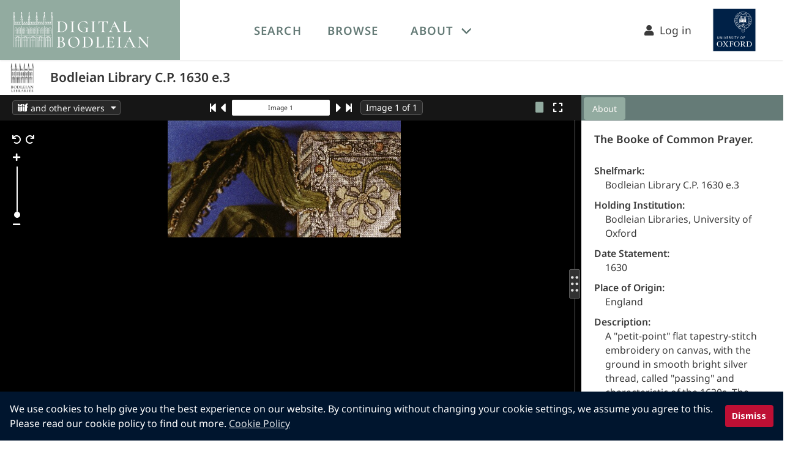

--- FILE ---
content_type: text/html; charset=utf-8
request_url: https://digital.bodleian.ox.ac.uk/objects/1033f5a6-0d86-45ee-940c-2532c11fdd7e/
body_size: 3975
content:
<!DOCTYPE html>
<html lang="en">
<head>
    <meta charset="UTF-8">
    <meta name="viewport" content="width=device-width, initial-scale=1">
    <link rel="apple-touch-icon" sizes="180x180" href="/icons/apple-touch-icon.png">
    <link rel="icon" type="image/png" sizes="32x32" href="/icons/favicon-32x32.png">
    <link rel="icon" type="image/png" sizes="16x16" href="/icons/favicon-16x16.png">
    <link rel="icon" href="/icons/favicon.svg" sizes="any" type="image/svg+xml">
    <link rel=”mask-icon” href="/icons/favicon.svg" color="#aaaaaa">
    <link rel="manifest" href="/icons/site.webmanifest">
    <link rel="mask-icon" href="/icons/safari-pinned-tab.svg" color="#5bbad5">
    <meta name="apple-mobile-web-app-title" content="Digital Bodleian">
    <meta name="application-name" content="Digital Bodleian">
    <meta name="msapplication-TileColor" content="#b91d47">
    <meta name="theme-color" content="#ffffff">


    <link rel="search" href="https://digital.bodleian.ox.ac.uk/search.xml" type="application/opensearchdescription+xml" title="Digital Bodleian"/>
    <link rel="preconnect" href="https://fonts.googleapis.com/">
    <link rel="preconnect" href="https://fonts.gstatic.com/">
    <link rel="preconnect" href="https://iiif.bodleian.ox.ac.uk/">

    <link href="/static/global/base.css" rel="preload" as="style">
    <link href="/static/global/base.css" type="text/css" rel="stylesheet">

    <link rel="stylesheet" type="text/css" href="/static/wpcc/cookieconsent.min.css"/>
    <script src="/static/wpcc/cookieconsent.min.js" defer></script>
    <title>
    Bodleian Library C.P. 1630 e.3
    </title>

        <script>
            window.dataLayer = window.dataLayer || [];
                dataLayer.push({"collections": ["bindings", "35mm"], "holding_institution": "Bodleian Libraries, University of Oxford", "named_collections": [], "object_id": "1033f5a6-0d86-45ee-940c-2532c11fdd7e", "project_collections": ["medieval-and-renaissance-manuscript-illumination"], "shelfmark": "Bodleian Library C.P. 1630 e.3"});
        </script>
        <!-- Google Tag Manager -->
        <script>(function(w,d,s,l,i){w[l]=w[l]||[];w[l].push({'gtm.start':
                new Date().getTime(),event:'gtm.js'});var f=d.getElementsByTagName(s)[0],
            j=d.createElement(s),dl=l!='dataLayer'?'&l='+l:'';j.async=true;j.src=
            'https://www.googletagmanager.com/gtm.js?id='+i+dl;f.parentNode.insertBefore(j,f);
        })(window,document,'script','dataLayer','GTM-M7Z6S2Q');</script>
        <!-- End Google Tag Manager -->

  
    <meta name="description" content="View high resolution digitized images of Bodleian Library C.P. 1630 e.3 The Booke of Common Prayer." />
    <meta name="thumbnail" content="https://iiif.bodleian.ox.ac.uk/iiif/image/6c343a7d-9a26-4a5e-a030-33a54b462059/full/255,/0/default.jpg" />
    <meta name="twitter:card" content="summary_large_image" />
    <meta property="og:title" content="Bodleian Library C.P. 1630 e.3" />
    <meta property="og:description" content="View high resolution digitized images of Bodleian Library C.P. 1630 e.3 The Booke of Common Prayer." />
    <meta property="og:image" content="https://iiif.bodleian.ox.ac.uk/iiif/image/6c343a7d-9a26-4a5e-a030-33a54b462059/0,289,4155,2181/!1200,630/0/default.jpg" />
    <meta property="og:image:width" content="1200" />
    <meta property="og:image:height" content="630" />
    <link rel="canonical" href="https://digital.bodleian.ox.ac.uk/objects/1033f5a6-0d86-45ee-940c-2532c11fdd7e/" />
    <link href="/static/object-viewer/chunk-vendors.js" rel="preload" as="script" crossorigin="anonymous">
    <link href="/static/object-viewer/app.js" rel="preload" as="script" crossorigin="anonymous">
    <link href="/static/object-viewer/css/chunk-vendors.css" rel="stylesheet">

    <link rel="alternate" type="application/json+oembed"
          href="https://digital.bodleian.ox.ac.uk/embed/?url=https%3A//digital.bodleian.ox.ac.uk/objects/1033f5a6-0d86-45ee-940c-2532c11fdd7e/" title="Digital Bodleian oEmbed Profile" />


    <script type="application/ld+json">
    {
        "@context": "https://schema.org",
        "@type": "CreativeWork",
            "abstract": "View high resolution digitized images of Bodleian Library C.P. 1630 e.3
            The Booke of Common Prayer.",
        "name": "Bodleian Library C.P. 1630 e.3",
        "image": "https://iiif.bodleian.ox.ac.uk/iiif/image/6c343a7d-9a26-4a5e-a030-33a54b462059/square/!600,600/0/default.jpg",
        "thumbnailUrl": "https://iiif.bodleian.ox.ac.uk/iiif/image/6c343a7d-9a26-4a5e-a030-33a54b462059/full/255,/0/default.jpg",
        "creator": {
            "@type": "Organization",
            "url": "https://www.bodleian.ox.ac.uk",
            "name": "Bodleian Libraries",
            "logo": "https://iiif.bodleian.ox.ac.uk/iiif/image/f27e28db-0b08-4f16-9bdf-3565f591fb71/full/256,/0/default.jpg",
            "address": {
                "@type": "PostalAddress",
                "addressLocality": "Oxford",
                "addressRegion": "Oxfordshire",
                "postalCode": "OX1 3BG",
                "streetAddress": "Bodleian Libraries, Broad Street"
            }
        }    }
    </script>
</head>
<body class="site-body">
<!-- Changing this id value will likely cause the height calculations for the object viewer to be off. -->
<nav id="main-navigation" class="navbar has-shadow" role="navigation" aria-label="main navigation">
    <div class="navbar-brand db-navbar-brand is-bg-db-green px-3">
        <a class="navbar-item is-marginless is-paddingless has-tooltip-bottom" href="/"
           aria-label="Digital Bodleian homepage" data-tooltip="Digital Bodleian homepage">
            <img class="db-logo" src="/static/global/images/db-logo.svg" width="223" height="57" alt="Digital Bodleian Logo">
        </a>

        <a role="button" class="navbar-burger burger has-text-white" aria-label="menu" aria-expanded="false" data-target="top-navbar">
            <span aria-hidden="true"></span>
            <span aria-hidden="true"></span>
            <span aria-hidden="true"></span>
        </a>
    </div>

    <div id="top-navbar" class="navbar-menu">
        <div class="navbar-start">
            <a class="navbar-item has-text-weight-semibold is-uppercase " href="/search/">
                Search
            </a>

            <a class="navbar-item has-text-weight-semibold is-uppercase " href="/browse/">
                Browse
            </a>

            <div class="navbar-item has-dropdown is-hoverable">
                <a class="navbar-link has-text-weight-semibold is-uppercase" href="#">About</a>
                <div class="navbar-dropdown is-white is-blurred-bg-medium">
                    <a class="navbar-item " href="/about/">About Digital Bodleian</a>
                    <a class="navbar-item " href="/faq/">FAQs</a>
                    <a class="navbar-item " href="/help/">Help</a>
                    <a class="navbar-item " href="/developer/">API Documentation</a>
                    <a class="navbar-item " href="/terms/">Terms of Use</a>
                </div>
            </div>
        </div>

        <div class="navbar-end px-5">
            <a class="navbar-item is-size-5" id="login-link" href="/login/?next=/objects/1033f5a6-0d86-45ee-940c-2532c11fdd7e/">
                <i class="fa fa-user"></i>&nbsp;&nbsp;Log in
            </a>
            <a class="navbar-item is-marginless has-tooltip-bottom" href="https://www.ox.ac.uk/"
               aria-label="University of Oxford homepage" data-tooltip="University of Oxford homepage">
                <img src="/static/global/images/oxweb-logo-square.svg" width="98" height="98" alt="University of Oxford Logo">
            </a>
        </div>
    </div>
</nav>

<script type="application/javascript">
    document.addEventListener('DOMContentLoaded', () => {
        // The 'next' variable on the login link should be the current url, including any query parameters added since page load
        // so we update it when it's clicked
        var loginLink = document.getElementById("login-link");

        if (loginLink !== null) {
            loginLink.onclick = function () {
                var currentUrl = window.location.pathname + window.location.search;
                var href = "/login/?next=" + encodeURIComponent(currentUrl);
                this.setAttribute("href", href);
            };
        }

        // Get all "navbar-burger" elements
        const $navbarBurgers = Array.prototype.slice.call(document.querySelectorAll('.navbar-burger'), 0);

        // Check if there are any navbar burgers
        if ($navbarBurgers.length > 0) {

            // Add a click event on each of them
            $navbarBurgers.forEach( el => {
                el.addEventListener('click', () => {
                    // Get the target from the "data-target" attribute
                    const target = el.dataset.target;
                    const $target = document.getElementById(target);

                    // Toggle the "is-active" class on both the "navbar-burger" and the "navbar-menu"
                    el.classList.toggle('is-active');
                    $target.classList.toggle('is-active');
                });
            });
        }
    });
</script>    <!-- site-content is used for sticky footers -->
    <div role="main" class="site-content">

    <!-- Changing this id value will likely cause the height calculations for the object viewer to be off. -->
    <div id="object-header" class="db-object-header">
        <div class="level is-mobile">
            <div class="level-left ">
                <div class="level-item">
                    <div class="db-institution-logo mx-3 my-1">
                        <img src="https://iiif.bodleian.ox.ac.uk/iiif/image/f27e28db-0b08-4f16-9bdf-3565f591fb71/full/255,/0/default.jpg" alt="Institution Logo"/>
                    </div>
                </div>
                <div class="level-item">
                    <h1 class="title is-size-4 is-size-5-mobile has-text-weight-semibold">Bodleian Library C.P. 1630 e.3</h1>
                </div>
            </div>
        </div>
    </div>
    <div id="switcher"></div>
    <div id="app" data-object-id="https://digital.bodleian.ox.ac.uk/objects/1033f5a6-0d86-45ee-940c-2532c11fdd7e/">
        <div id="loading" v-cloak>
            <img src="/static/global/images/loading.svg" alt="Loading" />
        </div>
    </div>
    <!-- entry point for chunked file generated from index.object-viewer.js by vite -->
    <script type="module" src="/static/object-viewer/chunk-vendors.js"></script>
    <script>!function ()
    {
        var e = document, t = e.createElement("script");
        if (!("noModule" in t) && "onbeforeload" in t)
        {
            var n = !1;
            e.addEventListener("beforeload", function (e)
            {
                if (e.target === t)
                {
                    n = !0;
                }
                else if (!e.target.hasAttribute("nomodule") || !n)
                {
                    return;
                }
                e.preventDefault()
            }, !0), t.type = "module", t.src = ".", e.head.appendChild(t), t.remove()
        }
    }();</script>
    </div>

<footer class="footer is-bg-db-dark-green">
    <div class="container">
        <div class="columns is-desktop">
        <div class="column is-4-desktop">
            <figure class="mr-5">
                <img src="/static/global/images/bodleian-logo-white.svg" width="117" height="160" alt="Bodleian Libraries"/>
            </figure>
            <address>
               Bodleian Libraries,<br />
               Broad Street,<br />
               Oxford OX1 3BG
            </address>
        </div>
        <div class="column is-2-desktop">
            <ul>
                <li><a href="https://www.bodleian.ox.ac.uk/about">About the Bodleian Libraries</a></li>
                <li><a href="https://www.ox.ac.uk/about">About the University of Oxford</a></li>
                <li><a href="/about">About Digital Bodleian</a></li>
                <li><a href="https://www.bodleian.ox.ac.uk/about/media">Press &amp; media</a></li>
            </ul>
        </div>
        <div class="column is-2-desktop">
            <ul>
                <li><a href="https://visit.bodleian.ox.ac.uk/accessibility">Accessibility Statement</a></li>
                <li><a href="/terms">Terms of Use</a></li>
                <li><a href="https://glam.web.ox.ac.uk/privacy-policy-digitalbodleian-website">Privacy Policy</a></li>
                <li><a href="https://visit.bodleian.ox.ac.uk/cookies">Cookies</a></li>
                <li><a href="/about#contact">Contact</a></li>
            </ul>
        </div>
    </div>
    </div>
    
    <div class="columns is-bg-db-charcoal copyright">
        <div class="column has-text-centered">
            <p>© Copyright 2020 The Bodleian Libraries</p>
        </div>
    </div>
</footer></body>
<script>window.addEventListener("load", function(){window.wpcc.init({"corners":"small","colors":{"popup":{"background":"#00152e","text":"#ffffff","border":"#afb3e4"},"button":{"background":"#be0f34","text":"#ffffff"}},"position":"bottom","content":{"href":"https://visit.bodleian.ox.ac.uk/cookies","message":"We use cookies to help give you the best experience on our website. By continuing without changing your cookie settings, we assume you agree to this. Please read our cookie policy to find out more.","link":"Cookie Policy","button":"Dismiss"},"margin":"none"})});</script>
</html>